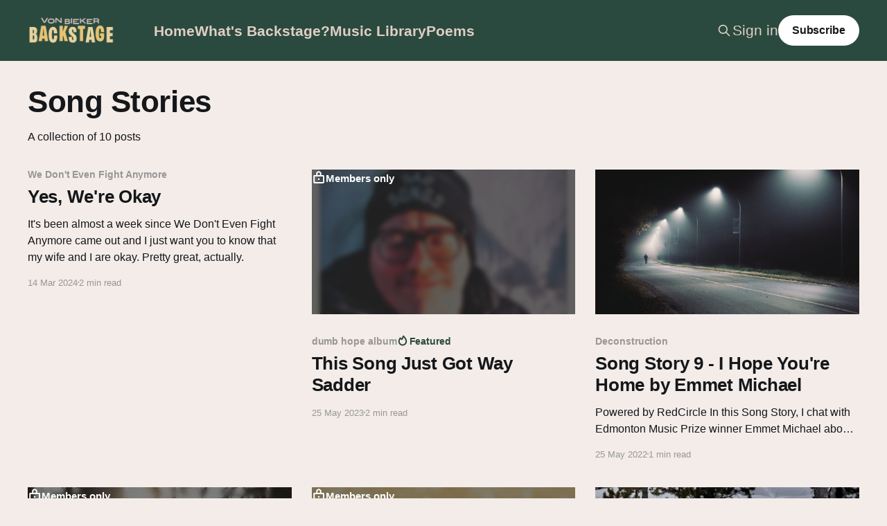

--- FILE ---
content_type: text/html; charset=utf-8
request_url: https://backstage.vonbieker.com/tag/song-stories/
body_size: 7087
content:
<!DOCTYPE html>
<html lang="en">
<head>

    <title>Song Stories - Von Bieker Backstage</title>
    <meta charset="utf-8" />
    <meta http-equiv="X-UA-Compatible" content="IE=edge" />
    <meta name="HandheldFriendly" content="True" />
    <meta name="viewport" content="width=device-width, initial-scale=1.0" />
    
    <link rel="preload" as="style" href="https://backstage.vonbieker.com/assets/built/screen.css?v=52a01af008" />
    <link rel="preload" as="script" href="https://backstage.vonbieker.com/assets/built/casper.js?v=52a01af008" />

    <link rel="stylesheet" type="text/css" href="https://backstage.vonbieker.com/assets/built/screen.css?v=52a01af008" />

    <link rel="icon" href="https://backstage.vonbieker.com/content/images/size/w256h256/2024/03/VON-BIEKER---broken-hearted-bow-tie---green.png" type="image/png">
    <link rel="canonical" href="https://backstage.vonbieker.com/tag/song-stories/">
    <meta name="referrer" content="no-referrer-when-downgrade">
    
    <meta property="og:site_name" content="Von Bieker Backstage">
    <meta property="og:type" content="website">
    <meta property="og:title" content="Song Stories - Von Bieker Backstage">
    <meta property="og:url" content="https://backstage.vonbieker.com/tag/song-stories/">
    <meta property="og:image" content="https://backstage.vonbieker.com/content/images/size/w1200/2023/02/VBBackstage-bg-1.jpg">
    <meta property="article:publisher" content="https://www.facebook.com/vonbieker">
    <meta name="twitter:card" content="summary_large_image">
    <meta name="twitter:title" content="Song Stories - Von Bieker Backstage">
    <meta name="twitter:url" content="https://backstage.vonbieker.com/tag/song-stories/">
    <meta name="twitter:image" content="https://backstage.vonbieker.com/content/images/size/w1200/2023/02/VBBackstage-bg-1.jpg">
    <meta name="twitter:site" content="@vonbieker">
    <meta property="og:image:width" content="1200">
    <meta property="og:image:height" content="675">
    
    <script type="application/ld+json">
{
    "@context": "https://schema.org",
    "@type": "Series",
    "publisher": {
        "@type": "Organization",
        "name": "Von Bieker Backstage",
        "url": "https://backstage.vonbieker.com/",
        "logo": {
            "@type": "ImageObject",
            "url": "https://backstage.vonbieker.com/content/images/2023/02/VB-BSLogo-long-2.png"
        }
    },
    "url": "https://backstage.vonbieker.com/tag/song-stories/",
    "name": "Song Stories",
    "mainEntityOfPage": "https://backstage.vonbieker.com/tag/song-stories/"
}
    </script>

    <meta name="generator" content="Ghost 6.12">
    <link rel="alternate" type="application/rss+xml" title="Von Bieker Backstage" href="https://backstage.vonbieker.com/rss/">
    <script defer src="https://cdn.jsdelivr.net/ghost/portal@~2.56/umd/portal.min.js" data-i18n="true" data-ghost="https://backstage.vonbieker.com/" data-key="9910912d570d114b7d293ff396" data-api="https://von-bieker-backstage.ghost.io/ghost/api/content/" data-locale="en" crossorigin="anonymous"></script><style id="gh-members-styles">.gh-post-upgrade-cta-content,
.gh-post-upgrade-cta {
    display: flex;
    flex-direction: column;
    align-items: center;
    font-family: -apple-system, BlinkMacSystemFont, 'Segoe UI', Roboto, Oxygen, Ubuntu, Cantarell, 'Open Sans', 'Helvetica Neue', sans-serif;
    text-align: center;
    width: 100%;
    color: #ffffff;
    font-size: 16px;
}

.gh-post-upgrade-cta-content {
    border-radius: 8px;
    padding: 40px 4vw;
}

.gh-post-upgrade-cta h2 {
    color: #ffffff;
    font-size: 28px;
    letter-spacing: -0.2px;
    margin: 0;
    padding: 0;
}

.gh-post-upgrade-cta p {
    margin: 20px 0 0;
    padding: 0;
}

.gh-post-upgrade-cta small {
    font-size: 16px;
    letter-spacing: -0.2px;
}

.gh-post-upgrade-cta a {
    color: #ffffff;
    cursor: pointer;
    font-weight: 500;
    box-shadow: none;
    text-decoration: underline;
}

.gh-post-upgrade-cta a:hover {
    color: #ffffff;
    opacity: 0.8;
    box-shadow: none;
    text-decoration: underline;
}

.gh-post-upgrade-cta a.gh-btn {
    display: block;
    background: #ffffff;
    text-decoration: none;
    margin: 28px 0 0;
    padding: 8px 18px;
    border-radius: 4px;
    font-size: 16px;
    font-weight: 600;
}

.gh-post-upgrade-cta a.gh-btn:hover {
    opacity: 0.92;
}</style><script async src="https://js.stripe.com/v3/"></script>
    <script defer src="https://cdn.jsdelivr.net/ghost/sodo-search@~1.8/umd/sodo-search.min.js" data-key="9910912d570d114b7d293ff396" data-styles="https://cdn.jsdelivr.net/ghost/sodo-search@~1.8/umd/main.css" data-sodo-search="https://von-bieker-backstage.ghost.io/" data-locale="en" crossorigin="anonymous"></script>
    
    <link href="https://backstage.vonbieker.com/webmentions/receive/" rel="webmention">
    <script defer src="/public/cards.min.js?v=52a01af008"></script>
    <link rel="stylesheet" type="text/css" href="/public/cards.min.css?v=52a01af008">
    <script defer src="/public/comment-counts.min.js?v=52a01af008" data-ghost-comments-counts-api="https://backstage.vonbieker.com/members/api/comments/counts/"></script>
    <script defer src="/public/member-attribution.min.js?v=52a01af008"></script><style>:root {--ghost-accent-color: #2b4a3f;}</style>
    <style>
    
    body {
    	background:#F3ECE9;
    }
    
    .gh-head-menu, .gh-head-actions {
    	font-size:1.3em;
        font-weight:700;
        color:#E0CEC4;
    }
    
    
.has-cover .site-header-content.left-aligned :is(.site-logo,.site-title)+.site-description {
    font-size: 3.8rem;
    font-weight: 700;
    margin-bottom:20px;
    line-height:1.2em;
            color:#E0CEC4;

}

    .has-cover .site-header-content {
    min-height: 80vh;
}

  

</style>

</head>
<body class="tag-template tag-song-stories is-head-left-logo has-sans-body has-cover">
<div class="viewport">

    <header id="gh-head" class="gh-head outer">
        <div class="gh-head-inner inner">
            <div class="gh-head-brand">
                <a class="gh-head-logo" href="https://backstage.vonbieker.com">
                        <img src="https://backstage.vonbieker.com/content/images/2023/02/VB-BSLogo-long-2.png" alt="Von Bieker Backstage">
                </a>
                <button class="gh-search gh-icon-btn" aria-label="Search this site" data-ghost-search><svg xmlns="http://www.w3.org/2000/svg" fill="none" viewBox="0 0 24 24" stroke="currentColor" stroke-width="2" width="20" height="20"><path stroke-linecap="round" stroke-linejoin="round" d="M21 21l-6-6m2-5a7 7 0 11-14 0 7 7 0 0114 0z"></path></svg></button>
                <button class="gh-burger" aria-label="Main Menu"></button>
            </div>

            <nav class="gh-head-menu">
                <ul class="nav">
    <li class="nav-home"><a href="https://backstage.vonbieker.com/">Home</a></li>
    <li class="nav-whats-backstage"><a href="https://backstage.vonbieker.com/about/">What&#x27;s Backstage?</a></li>
    <li class="nav-music-library"><a href="https://backstage.vonbieker.com/tag/music-library/">Music Library</a></li>
    <li class="nav-poems"><a href="https://backstage.vonbieker.com/tag/poems/">Poems</a></li>
</ul>

            </nav>

            <div class="gh-head-actions">
                    <button class="gh-search gh-icon-btn" aria-label="Search this site" data-ghost-search><svg xmlns="http://www.w3.org/2000/svg" fill="none" viewBox="0 0 24 24" stroke="currentColor" stroke-width="2" width="20" height="20"><path stroke-linecap="round" stroke-linejoin="round" d="M21 21l-6-6m2-5a7 7 0 11-14 0 7 7 0 0114 0z"></path></svg></button>
                    <div class="gh-head-members">
                                <a class="gh-head-link" href="#/portal/signin" data-portal="signin">Sign in</a>
                                <a class="gh-head-button" href="#/portal/signup" data-portal="signup">Subscribe</a>
                    </div>
            </div>
        </div>
    </header>

    <div class="site-content">
        
<main id="site-main" class="site-main outer">
<div class="inner posts">
    <div class="post-feed">

        <section class="post-card post-card-large">


            <div class="post-card-content">
            <div class="post-card-content-link">
                <header class="post-card-header">
                    <h2 class="post-card-title">Song Stories</h2>
                </header>
                <div class="post-card-excerpt">
                        A collection of 10 posts
                </div>
            </div>
            </div>

        </section>

            
<article class="post-card post tag-we-dont-even-fight-anymore tag-dumb-hope tag-song-stories no-image">


    <div class="post-card-content">

        <a class="post-card-content-link" href="/yes-were-okay/">
            <header class="post-card-header">
                <div class="post-card-tags">
                        <span class="post-card-primary-tag">We Don&#x27;t Even Fight Anymore</span>
                </div>
                <h2 class="post-card-title">
                    Yes, We&#x27;re Okay
                </h2>
            </header>
                <div class="post-card-excerpt">It&#39;s been almost a week since We Don&#39;t Even Fight Anymore came out and I just want you to know that my wife and I are okay. Pretty great, actually.</div>
        </a>

        <footer class="post-card-meta">
            <time class="post-card-meta-date" datetime="2024-03-14">14 Mar 2024</time>
                <span class="post-card-meta-length">2 min read</span>
                <script
    data-ghost-comment-count="65f3864ea79b0a0001601769"
    data-ghost-comment-count-empty=""
    data-ghost-comment-count-singular="comment"
    data-ghost-comment-count-plural="comments"
    data-ghost-comment-count-tag="span"
    data-ghost-comment-count-class-name=""
    data-ghost-comment-count-autowrap="true"
>
</script>
        </footer>

    </div>

</article>
            
<article class="post-card post tag-dumb-hope-album tag-songwriting tag-song-stories featured post-access-members">

    <a class="post-card-image-link" href="/this-song-just-got-way-sadder/">

        <img class="post-card-image"
            srcset="/content/images/size/w300/2023/05/HipstamaticPhoto-635305216.279816.jpg 300w,
                    /content/images/size/w600/2023/05/HipstamaticPhoto-635305216.279816.jpg 600w,
                    /content/images/size/w1000/2023/05/HipstamaticPhoto-635305216.279816.jpg 1000w,
                    /content/images/size/w2000/2023/05/HipstamaticPhoto-635305216.279816.jpg 2000w"
            sizes="(max-width: 1000px) 400px, 800px"
            src="/content/images/size/w600/2023/05/HipstamaticPhoto-635305216.279816.jpg"
            alt="This Song Just Got Way Sadder"
            loading="lazy"
        />

            <div class="post-card-access">
                <svg width="20" height="20" viewBox="0 0 20 20" fill="none" xmlns="http://www.w3.org/2000/svg">
    <path d="M16.25 6.875H3.75C3.40482 6.875 3.125 7.15482 3.125 7.5V16.25C3.125 16.5952 3.40482 16.875 3.75 16.875H16.25C16.5952 16.875 16.875 16.5952 16.875 16.25V7.5C16.875 7.15482 16.5952 6.875 16.25 6.875Z" stroke="currentColor" stroke-width="2" stroke-linecap="round" stroke-linejoin="round"></path>
    <path d="M7.1875 6.875V4.0625C7.1875 3.31658 7.48382 2.60121 8.01126 2.07376C8.53871 1.54632 9.25408 1.25 10 1.25C10.7459 1.25 11.4613 1.54632 11.9887 2.07376C12.5162 2.60121 12.8125 3.31658 12.8125 4.0625V6.875" stroke="currentColor" stroke-width="2" stroke-linecap="round" stroke-linejoin="round"></path>
    <path d="M10 13.125C10.6904 13.125 11.25 12.5654 11.25 11.875C11.25 11.1846 10.6904 10.625 10 10.625C9.30964 10.625 8.75 11.1846 8.75 11.875C8.75 12.5654 9.30964 13.125 10 13.125Z" fill="currentColor"></path>
</svg>                    Members only
            </div>

    </a>

    <div class="post-card-content">

        <a class="post-card-content-link" href="/this-song-just-got-way-sadder/">
            <header class="post-card-header">
                <div class="post-card-tags">
                        <span class="post-card-primary-tag">dumb hope album</span>
                        <span class="post-card-featured"><svg width="16" height="17" viewBox="0 0 16 17" fill="none" xmlns="http://www.w3.org/2000/svg">
    <path d="M4.49365 4.58752C3.53115 6.03752 2.74365 7.70002 2.74365 9.25002C2.74365 10.6424 3.29678 11.9778 4.28134 12.9623C5.26591 13.9469 6.60127 14.5 7.99365 14.5C9.38604 14.5 10.7214 13.9469 11.706 12.9623C12.6905 11.9778 13.2437 10.6424 13.2437 9.25002C13.2437 6.00002 10.9937 3.50002 9.16865 1.68127L6.99365 6.25002L4.49365 4.58752Z" stroke="currentColor" stroke-width="2" stroke-linecap="round" stroke-linejoin="round"></path>
</svg> Featured</span>
                </div>
                <h2 class="post-card-title">
                    This Song Just Got Way Sadder
                </h2>
            </header>
        </a>

        <footer class="post-card-meta">
            <time class="post-card-meta-date" datetime="2023-05-25">25 May 2023</time>
                <span class="post-card-meta-length">2 min read</span>
                <script
    data-ghost-comment-count="646f908c6184da0001138a9a"
    data-ghost-comment-count-empty=""
    data-ghost-comment-count-singular="comment"
    data-ghost-comment-count-plural="comments"
    data-ghost-comment-count-tag="span"
    data-ghost-comment-count-class-name=""
    data-ghost-comment-count-autowrap="true"
>
</script>
        </footer>

    </div>

</article>
            
<article class="post-card post tag-deconstruction tag-edmonton tag-emmet-michael tag-faith tag-music tag-podcast tag-pop tag-queer tag-song-stories tag-songwriting tag-trans tag-hash-import-2023-01-24-22-55">

    <a class="post-card-image-link" href="/song-story-9-i-hope-youre-home-by-emmet-michael/">

        <img class="post-card-image"
            srcset="/content/images/size/w300/2023/01/pexels-photo-3289156.jpeg 300w,
                    /content/images/size/w600/2023/01/pexels-photo-3289156.jpeg 600w,
                    /content/images/size/w1000/2023/01/pexels-photo-3289156.jpeg 1000w,
                    /content/images/size/w2000/2023/01/pexels-photo-3289156.jpeg 2000w"
            sizes="(max-width: 1000px) 400px, 800px"
            src="/content/images/size/w600/2023/01/pexels-photo-3289156.jpeg"
            alt="Song Story 9 - I Hope You&#x27;re Home by Emmet Michael"
            loading="lazy"
        />


    </a>

    <div class="post-card-content">

        <a class="post-card-content-link" href="/song-story-9-i-hope-youre-home-by-emmet-michael/">
            <header class="post-card-header">
                <div class="post-card-tags">
                        <span class="post-card-primary-tag">Deconstruction</span>
                </div>
                <h2 class="post-card-title">
                    Song Story 9 - I Hope You&#x27;re Home by Emmet Michael
                </h2>
            </header>
                <div class="post-card-excerpt">Powered by RedCircle





In this Song Story, I chat with Edmonton Music Prize winner Emmet Michael about feeling far from home in his own community and his own body.





Growing up queer and trans Emmet learned self-hatred from a faith tradition that was supposed to offer unconditional love. After a</div>
        </a>

        <footer class="post-card-meta">
            <time class="post-card-meta-date" datetime="2022-05-25">25 May 2022</time>
                <span class="post-card-meta-length">1 min read</span>
                <script
    data-ghost-comment-count="63d061d3c09a2f003d89b948"
    data-ghost-comment-count-empty=""
    data-ghost-comment-count-singular="comment"
    data-ghost-comment-count-plural="comments"
    data-ghost-comment-count-tag="span"
    data-ghost-comment-count-class-name=""
    data-ghost-comment-count-autowrap="true"
>
</script>
        </footer>

    </div>

</article>
            
<article class="post-card post tag-edmonton tag-folk tag-music tag-podcast tag-production tag-ryan-carnduff tag-song-stories tag-songwriting tag-hash-import-2023-01-24-22-55 post-access-members">

    <a class="post-card-image-link" href="/song-story-8-in-the-long-run-by-ryan-carnduff/">

        <img class="post-card-image"
            srcset="/content/images/size/w300/2023/01/pexels-photo-922376.jpeg 300w,
                    /content/images/size/w600/2023/01/pexels-photo-922376.jpeg 600w,
                    /content/images/size/w1000/2023/01/pexels-photo-922376.jpeg 1000w,
                    /content/images/size/w2000/2023/01/pexels-photo-922376.jpeg 2000w"
            sizes="(max-width: 1000px) 400px, 800px"
            src="/content/images/size/w600/2023/01/pexels-photo-922376.jpeg"
            alt="grove of Aspen trees"
            loading="lazy"
        />

            <div class="post-card-access">
                <svg width="20" height="20" viewBox="0 0 20 20" fill="none" xmlns="http://www.w3.org/2000/svg">
    <path d="M16.25 6.875H3.75C3.40482 6.875 3.125 7.15482 3.125 7.5V16.25C3.125 16.5952 3.40482 16.875 3.75 16.875H16.25C16.5952 16.875 16.875 16.5952 16.875 16.25V7.5C16.875 7.15482 16.5952 6.875 16.25 6.875Z" stroke="currentColor" stroke-width="2" stroke-linecap="round" stroke-linejoin="round"></path>
    <path d="M7.1875 6.875V4.0625C7.1875 3.31658 7.48382 2.60121 8.01126 2.07376C8.53871 1.54632 9.25408 1.25 10 1.25C10.7459 1.25 11.4613 1.54632 11.9887 2.07376C12.5162 2.60121 12.8125 3.31658 12.8125 4.0625V6.875" stroke="currentColor" stroke-width="2" stroke-linecap="round" stroke-linejoin="round"></path>
    <path d="M10 13.125C10.6904 13.125 11.25 12.5654 11.25 11.875C11.25 11.1846 10.6904 10.625 10 10.625C9.30964 10.625 8.75 11.1846 8.75 11.875C8.75 12.5654 9.30964 13.125 10 13.125Z" fill="currentColor"></path>
</svg>                    Members only
            </div>

    </a>

    <div class="post-card-content">

        <a class="post-card-content-link" href="/song-story-8-in-the-long-run-by-ryan-carnduff/">
            <header class="post-card-header">
                <div class="post-card-tags">
                        <span class="post-card-primary-tag">Edmonton</span>
                </div>
                <h2 class="post-card-title">
                    Song Story 8 - In The Long Run by Ryan Carnduff
                </h2>
            </header>
        </a>

        <footer class="post-card-meta">
            <time class="post-card-meta-date" datetime="2022-05-25">25 May 2022</time>
                <span class="post-card-meta-length">1 min read</span>
                <script
    data-ghost-comment-count="63d061d3c09a2f003d89b947"
    data-ghost-comment-count-empty=""
    data-ghost-comment-count-singular="comment"
    data-ghost-comment-count-plural="comments"
    data-ghost-comment-count-tag="span"
    data-ghost-comment-count-class-name=""
    data-ghost-comment-count-autowrap="true"
>
</script>
        </footer>

    </div>

</article>
            
<article class="post-card post tag-0stella tag-edmonton tag-music tag-podcast tag-pop tag-song-stories tag-songwriting tag-hash-import-2023-01-24-22-55 post-access-members">

    <a class="post-card-image-link" href="/song-story-7-glitter-on-the-dance-floor-by-0stella/">

        <img class="post-card-image"
            srcset="/content/images/size/w300/2023/01/pexels-photo-751374-1.jpeg 300w,
                    /content/images/size/w600/2023/01/pexels-photo-751374-1.jpeg 600w,
                    /content/images/size/w1000/2023/01/pexels-photo-751374-1.jpeg 1000w,
                    /content/images/size/w2000/2023/01/pexels-photo-751374-1.jpeg 2000w"
            sizes="(max-width: 1000px) 400px, 800px"
            src="/content/images/size/w600/2023/01/pexels-photo-751374-1.jpeg"
            alt="Gold glitter close up"
            loading="lazy"
        />

            <div class="post-card-access">
                <svg width="20" height="20" viewBox="0 0 20 20" fill="none" xmlns="http://www.w3.org/2000/svg">
    <path d="M16.25 6.875H3.75C3.40482 6.875 3.125 7.15482 3.125 7.5V16.25C3.125 16.5952 3.40482 16.875 3.75 16.875H16.25C16.5952 16.875 16.875 16.5952 16.875 16.25V7.5C16.875 7.15482 16.5952 6.875 16.25 6.875Z" stroke="currentColor" stroke-width="2" stroke-linecap="round" stroke-linejoin="round"></path>
    <path d="M7.1875 6.875V4.0625C7.1875 3.31658 7.48382 2.60121 8.01126 2.07376C8.53871 1.54632 9.25408 1.25 10 1.25C10.7459 1.25 11.4613 1.54632 11.9887 2.07376C12.5162 2.60121 12.8125 3.31658 12.8125 4.0625V6.875" stroke="currentColor" stroke-width="2" stroke-linecap="round" stroke-linejoin="round"></path>
    <path d="M10 13.125C10.6904 13.125 11.25 12.5654 11.25 11.875C11.25 11.1846 10.6904 10.625 10 10.625C9.30964 10.625 8.75 11.1846 8.75 11.875C8.75 12.5654 9.30964 13.125 10 13.125Z" fill="currentColor"></path>
</svg>                    Members only
            </div>

    </a>

    <div class="post-card-content">

        <a class="post-card-content-link" href="/song-story-7-glitter-on-the-dance-floor-by-0stella/">
            <header class="post-card-header">
                <div class="post-card-tags">
                        <span class="post-card-primary-tag">0Stella</span>
                </div>
                <h2 class="post-card-title">
                    Song Story 7 - Glitter On The Dance Floor by 0Stella
                </h2>
            </header>
        </a>

        <footer class="post-card-meta">
            <time class="post-card-meta-date" datetime="2022-04-26">26 Apr 2022</time>
                <span class="post-card-meta-length">1 min read</span>
                <script
    data-ghost-comment-count="63d061d3c09a2f003d89b944"
    data-ghost-comment-count-empty=""
    data-ghost-comment-count-singular="comment"
    data-ghost-comment-count-plural="comments"
    data-ghost-comment-count-tag="span"
    data-ghost-comment-count-class-name=""
    data-ghost-comment-count-autowrap="true"
>
</script>
        </footer>

    </div>

</article>
            
<article class="post-card post tag-music tag-nova-scotia tag-podcast tag-song-stories tag-songwriting tag-hash-import-2023-01-24-22-55">

    <a class="post-card-image-link" href="/song-story-6-coyotes-by-terra-spencer/">

        <img class="post-card-image"
            srcset="/content/images/size/w300/2023/01/pd19-3-35548a.jpg 300w,
                    /content/images/size/w600/2023/01/pd19-3-35548a.jpg 600w,
                    /content/images/size/w1000/2023/01/pd19-3-35548a.jpg 1000w,
                    /content/images/size/w2000/2023/01/pd19-3-35548a.jpg 2000w"
            sizes="(max-width: 1000px) 400px, 800px"
            src="/content/images/size/w600/2023/01/pd19-3-35548a.jpg"
            alt="Coyote in the snow"
            loading="lazy"
        />


    </a>

    <div class="post-card-content">

        <a class="post-card-content-link" href="/song-story-6-coyotes-by-terra-spencer/">
            <header class="post-card-header">
                <div class="post-card-tags">
                        <span class="post-card-primary-tag">music</span>
                </div>
                <h2 class="post-card-title">
                    Song Story 6 - Coyotes by Terra Spencer
                </h2>
            </header>
                <div class="post-card-excerpt">Powered by RedCircle





Nova Scotia’s Terra Spencer shares the harrowing story behind Coyotes, from her East Coast Music Awards nominated album Chasing Rabbits. There are knives, skis, at least one grandfather, and a fair amount of laughs. 





Leave Terra Spencer a tip at paypal.me/terraspencer





Catch her tour</div>
        </a>

        <footer class="post-card-meta">
            <time class="post-card-meta-date" datetime="2022-04-13">13 Apr 2022</time>
                <span class="post-card-meta-length">1 min read</span>
                <script
    data-ghost-comment-count="63d061d3c09a2f003d89b943"
    data-ghost-comment-count-empty=""
    data-ghost-comment-count-singular="comment"
    data-ghost-comment-count-plural="comments"
    data-ghost-comment-count-tag="span"
    data-ghost-comment-count-class-name=""
    data-ghost-comment-count-autowrap="true"
>
</script>
        </footer>

    </div>

</article>
            
<article class="post-card post tag-edmonton tag-faith tag-podcast tag-santa-fe tag-song-stories tag-songwriting tag-hash-import-2023-01-24-22-55 post-access-members">

    <a class="post-card-image-link" href="/song-story-5-trying-to-be-free-by-von-bieker/">

        <img class="post-card-image"
            srcset="/content/images/size/w300/2023/01/pexels-photo-8979679-1.jpeg 300w,
                    /content/images/size/w600/2023/01/pexels-photo-8979679-1.jpeg 600w,
                    /content/images/size/w1000/2023/01/pexels-photo-8979679-1.jpeg 1000w,
                    /content/images/size/w2000/2023/01/pexels-photo-8979679-1.jpeg 2000w"
            sizes="(max-width: 1000px) 400px, 800px"
            src="/content/images/size/w600/2023/01/pexels-photo-8979679-1.jpeg"
            alt="desert landscape"
            loading="lazy"
        />

            <div class="post-card-access">
                <svg width="20" height="20" viewBox="0 0 20 20" fill="none" xmlns="http://www.w3.org/2000/svg">
    <path d="M16.25 6.875H3.75C3.40482 6.875 3.125 7.15482 3.125 7.5V16.25C3.125 16.5952 3.40482 16.875 3.75 16.875H16.25C16.5952 16.875 16.875 16.5952 16.875 16.25V7.5C16.875 7.15482 16.5952 6.875 16.25 6.875Z" stroke="currentColor" stroke-width="2" stroke-linecap="round" stroke-linejoin="round"></path>
    <path d="M7.1875 6.875V4.0625C7.1875 3.31658 7.48382 2.60121 8.01126 2.07376C8.53871 1.54632 9.25408 1.25 10 1.25C10.7459 1.25 11.4613 1.54632 11.9887 2.07376C12.5162 2.60121 12.8125 3.31658 12.8125 4.0625V6.875" stroke="currentColor" stroke-width="2" stroke-linecap="round" stroke-linejoin="round"></path>
    <path d="M10 13.125C10.6904 13.125 11.25 12.5654 11.25 11.875C11.25 11.1846 10.6904 10.625 10 10.625C9.30964 10.625 8.75 11.1846 8.75 11.875C8.75 12.5654 9.30964 13.125 10 13.125Z" fill="currentColor"></path>
</svg>                    Members only
            </div>

    </a>

    <div class="post-card-content">

        <a class="post-card-content-link" href="/song-story-5-trying-to-be-free-by-von-bieker/">
            <header class="post-card-header">
                <div class="post-card-tags">
                        <span class="post-card-primary-tag">Edmonton</span>
                </div>
                <h2 class="post-card-title">
                    Song Story 5 - Trying To Be Free by Von Bieker
                </h2>
            </header>
        </a>

        <footer class="post-card-meta">
            <time class="post-card-meta-date" datetime="2022-03-30">30 Mar 2022</time>
                <span class="post-card-meta-length">1 min read</span>
                <script
    data-ghost-comment-count="63d061d3c09a2f003d89b942"
    data-ghost-comment-count-empty=""
    data-ghost-comment-count-singular="comment"
    data-ghost-comment-count-plural="comments"
    data-ghost-comment-count-tag="span"
    data-ghost-comment-count-class-name=""
    data-ghost-comment-count-autowrap="true"
>
</script>
        </footer>

    </div>

</article>
            
<article class="post-card post tag-edmonton tag-lindsey-walker tag-podcast tag-song-stories tag-songwriting tag-hash-import-2023-01-24-22-55 post-access-members">

    <a class="post-card-image-link" href="/song-story-4-st-petersburg-by-lindsey-walker/">

        <img class="post-card-image"
            srcset="/content/images/size/w300/2023/01/pexels-photo-207001.jpeg 300w,
                    /content/images/size/w600/2023/01/pexels-photo-207001.jpeg 600w,
                    /content/images/size/w1000/2023/01/pexels-photo-207001.jpeg 1000w,
                    /content/images/size/w2000/2023/01/pexels-photo-207001.jpeg 2000w"
            sizes="(max-width: 1000px) 400px, 800px"
            src="/content/images/size/w600/2023/01/pexels-photo-207001.jpeg"
            alt="Crocodile emerging from water"
            loading="lazy"
        />

            <div class="post-card-access">
                <svg width="20" height="20" viewBox="0 0 20 20" fill="none" xmlns="http://www.w3.org/2000/svg">
    <path d="M16.25 6.875H3.75C3.40482 6.875 3.125 7.15482 3.125 7.5V16.25C3.125 16.5952 3.40482 16.875 3.75 16.875H16.25C16.5952 16.875 16.875 16.5952 16.875 16.25V7.5C16.875 7.15482 16.5952 6.875 16.25 6.875Z" stroke="currentColor" stroke-width="2" stroke-linecap="round" stroke-linejoin="round"></path>
    <path d="M7.1875 6.875V4.0625C7.1875 3.31658 7.48382 2.60121 8.01126 2.07376C8.53871 1.54632 9.25408 1.25 10 1.25C10.7459 1.25 11.4613 1.54632 11.9887 2.07376C12.5162 2.60121 12.8125 3.31658 12.8125 4.0625V6.875" stroke="currentColor" stroke-width="2" stroke-linecap="round" stroke-linejoin="round"></path>
    <path d="M10 13.125C10.6904 13.125 11.25 12.5654 11.25 11.875C11.25 11.1846 10.6904 10.625 10 10.625C9.30964 10.625 8.75 11.1846 8.75 11.875C8.75 12.5654 9.30964 13.125 10 13.125Z" fill="currentColor"></path>
</svg>                    Members only
            </div>

    </a>

    <div class="post-card-content">

        <a class="post-card-content-link" href="/song-story-4-st-petersburg-by-lindsey-walker/">
            <header class="post-card-header">
                <div class="post-card-tags">
                        <span class="post-card-primary-tag">Edmonton</span>
                </div>
                <h2 class="post-card-title">
                    Song Story 4 - St. Petersburg by Lindsey Walker
                </h2>
            </header>
        </a>

        <footer class="post-card-meta">
            <time class="post-card-meta-date" datetime="2022-03-14">14 Mar 2022</time>
                <span class="post-card-meta-length">1 min read</span>
                <script
    data-ghost-comment-count="63d061d3c09a2f003d89b93f"
    data-ghost-comment-count-empty=""
    data-ghost-comment-count-singular="comment"
    data-ghost-comment-count-plural="comments"
    data-ghost-comment-count-tag="span"
    data-ghost-comment-count-class-name=""
    data-ghost-comment-count-autowrap="true"
>
</script>
        </footer>

    </div>

</article>
            
<article class="post-card post tag-blue-acres tag-music tag-podcast tag-song-stories tag-songwriting tag-hash-import-2023-01-24-22-55 post-access-members">

    <a class="post-card-image-link" href="/there-are-so-many-song-stories-you-need-to-hear/">

        <img class="post-card-image"
            srcset="/content/images/size/w300/2023/01/Song-Stories-Artwork-1024x1024.jpg 300w,
                    /content/images/size/w600/2023/01/Song-Stories-Artwork-1024x1024.jpg 600w,
                    /content/images/size/w1000/2023/01/Song-Stories-Artwork-1024x1024.jpg 1000w,
                    /content/images/size/w2000/2023/01/Song-Stories-Artwork-1024x1024.jpg 2000w"
            sizes="(max-width: 1000px) 400px, 800px"
            src="/content/images/size/w600/2023/01/Song-Stories-Artwork-1024x1024.jpg"
            alt="Song Stories podcast cover image"
            loading="lazy"
        />

            <div class="post-card-access">
                <svg width="20" height="20" viewBox="0 0 20 20" fill="none" xmlns="http://www.w3.org/2000/svg">
    <path d="M16.25 6.875H3.75C3.40482 6.875 3.125 7.15482 3.125 7.5V16.25C3.125 16.5952 3.40482 16.875 3.75 16.875H16.25C16.5952 16.875 16.875 16.5952 16.875 16.25V7.5C16.875 7.15482 16.5952 6.875 16.25 6.875Z" stroke="currentColor" stroke-width="2" stroke-linecap="round" stroke-linejoin="round"></path>
    <path d="M7.1875 6.875V4.0625C7.1875 3.31658 7.48382 2.60121 8.01126 2.07376C8.53871 1.54632 9.25408 1.25 10 1.25C10.7459 1.25 11.4613 1.54632 11.9887 2.07376C12.5162 2.60121 12.8125 3.31658 12.8125 4.0625V6.875" stroke="currentColor" stroke-width="2" stroke-linecap="round" stroke-linejoin="round"></path>
    <path d="M10 13.125C10.6904 13.125 11.25 12.5654 11.25 11.875C11.25 11.1846 10.6904 10.625 10 10.625C9.30964 10.625 8.75 11.1846 8.75 11.875C8.75 12.5654 9.30964 13.125 10 13.125Z" fill="currentColor"></path>
</svg>                    Members only
            </div>

    </a>

    <div class="post-card-content">

        <a class="post-card-content-link" href="/there-are-so-many-song-stories-you-need-to-hear/">
            <header class="post-card-header">
                <div class="post-card-tags">
                        <span class="post-card-primary-tag">Blue Acres</span>
                </div>
                <h2 class="post-card-title">
                    Song Story 1 - Hard To Find by Blue Acres
                </h2>
            </header>
        </a>

        <footer class="post-card-meta">
            <time class="post-card-meta-date" datetime="2022-02-01">01 Feb 2022</time>
                <span class="post-card-meta-length">1 min read</span>
                <script
    data-ghost-comment-count="63d061d3c09a2f003d89b939"
    data-ghost-comment-count-empty=""
    data-ghost-comment-count-singular="comment"
    data-ghost-comment-count-plural="comments"
    data-ghost-comment-count-tag="span"
    data-ghost-comment-count-class-name=""
    data-ghost-comment-count-autowrap="true"
>
</script>
        </footer>

    </div>

</article>
            
<article class="post-card post tag-music-library tag-single tag-song-stories">

    <a class="post-card-image-link" href="/wherever-you-are/">

        <img class="post-card-image"
            srcset="/content/images/size/w300/2023/01/WhereTheAirIsThin_EPCover.jpg 300w,
                    /content/images/size/w600/2023/01/WhereTheAirIsThin_EPCover.jpg 600w,
                    /content/images/size/w1000/2023/01/WhereTheAirIsThin_EPCover.jpg 1000w,
                    /content/images/size/w2000/2023/01/WhereTheAirIsThin_EPCover.jpg 2000w"
            sizes="(max-width: 1000px) 400px, 800px"
            src="/content/images/size/w600/2023/01/WhereTheAirIsThin_EPCover.jpg"
            alt="Wherever You Are 🎵"
            loading="lazy"
        />


    </a>

    <div class="post-card-content">

        <a class="post-card-content-link" href="/wherever-you-are/">
            <header class="post-card-header">
                <div class="post-card-tags">
                        <span class="post-card-primary-tag">Music Library</span>
                </div>
                <h2 class="post-card-title">
                    Wherever You Are 🎵
                </h2>
            </header>
                <div class="post-card-excerpt">Song Story: Wherever You Are

Song writing often becomes a way of problem solving. Or if not solving a problem, pulling it apart to see its parts. Sometimes the best a song can do is steep me in the problem – hold me in the mystery – long enough to hear something</div>
        </a>

        <footer class="post-card-meta">
            <time class="post-card-meta-date" datetime="2018-03-05">05 Mar 2018</time>
                <span class="post-card-meta-length">3 min read</span>
                <script
    data-ghost-comment-count="63d998e6ded743003d85b84a"
    data-ghost-comment-count-empty=""
    data-ghost-comment-count-singular="comment"
    data-ghost-comment-count-plural="comments"
    data-ghost-comment-count-tag="span"
    data-ghost-comment-count-class-name=""
    data-ghost-comment-count-autowrap="true"
>
</script>
        </footer>

    </div>

</article>

    </div>

    <nav class="pagination">
    <span class="page-number">Page 1 of 1</span>
</nav>

    
</div>
</main>

    </div>

    <footer class="site-footer outer">
        <div class="inner">
            <section class="copyright"><a href="https://backstage.vonbieker.com">Von Bieker Backstage</a> &copy; 2026</section>
            <nav class="site-footer-nav">
                <ul class="nav">
    <li class="nav-sign-up"><a href="#/portal/">Sign up</a></li>
    <li class="nav-connect"><a href="https://backstage.vonbieker.com/contact/">Connect</a></li>
</ul>

            </nav>
            <div class="gh-powered-by"><a href="https://ghost.org/" target="_blank" rel="noopener">Powered by Ghost</a></div>
        </div>
    </footer>

</div>


<script
    src="https://code.jquery.com/jquery-3.5.1.min.js"
    integrity="sha256-9/aliU8dGd2tb6OSsuzixeV4y/faTqgFtohetphbbj0="
    crossorigin="anonymous">
</script>
<script src="https://backstage.vonbieker.com/assets/built/casper.js?v=52a01af008"></script>
<script>
$(document).ready(function () {
    // Mobile Menu Trigger
    $('.gh-burger').click(function () {
        $('body').toggleClass('gh-head-open');
    });
    // FitVids - Makes video embeds responsive
    $(".gh-content").fitVids();
});
</script>

<script>
// For Dropdown Menu
(function($) {
    "use strict";
    function ghost_dropdown(options) {
       let defultOptions = {
            targetElement: "ul li",
            hasChildrenClasses: "menu-item-has-children",
            hasChildrenIcon: "<svg xmlns='http://www.w3.org/2000/svg' width='11' height='7' fill='currentColor' class='bi bi-caret-down' viewBox='0 0 11 7'><path d='M5.4999 6.20003L0.649902 1.35003L1.3499 0.650024L5.4999 4.80002L9.6499 0.650024L10.3499 1.35003L5.4999 6.20003Z'/></svg>",
            hasChildDetectText: "[has_child]",
            submenuUlClasses: "ghost-submenu",
            subitemDetectText: "[subitem]",
            subitemLiClasses: "subitem"
        }
        options = {
            ...defultOptions,
            ...options
        }
        console.log(options);
        // Target Element
        let targetElement = options.targetElement;
        //Default value 
        let hasChildrenClasses = options.hasChildrenClasses;
        let hasChildrenIcon = options.hasChildrenIcon;
        let hasChildDetectText = options.hasChildDetectText;
        let submenuUlClasses = options.submenuUlClasses;
        let subitemDetectText = options.subitemDetectText;
        let subitemLiClasses = options.subitemLiClasses;
        // Declare neccesary variable
        let parentEl = $(targetElement);
        let childEL = $(targetElement);
        let parentLen = 0;
        let domArrayElement = [];
        let indexPush = [];
        let elIndex = 0;
        let parentIndex = [];
        $(`${targetElement}`).parent().addClass('ghost-dropdown-menu');
        // Find Dropdown parent element
        parentEl.each(function(index, element) {
            if ($(this).text().indexOf(hasChildDetectText) >= 0) {
                parentIndex.push(index); // Make dropdown parent array index
                parentLen++;
                $(this).push(element);
                $(this).addClass(hasChildrenClasses); // Add class in dropdown element
                $(this).append(`<ul class='${submenuUlClasses}'></ul>`); // Append submenu element
                $(targetElement).css("opacity", "1");
            }
        });
        $(`.${hasChildrenClasses}`).append(hasChildrenIcon);
        // Using loop to reach dropdown parent element
        for (let i = 0; i < parentLen; i++) {
            elIndex = 0 // Initial element value
            // Find subitem element
            childEL.each(function(index, element) {
                let subitem = $(this).text().includes(subitemDetectText); // Find subitem element
                if (subitem) {
                    if (elIndex >= parentIndex[i + 1]) { // Each loop will be break
                        return false; //Stoped each loop 
                    }
                    if (elIndex <= parentIndex[i + 1] || elIndex >= parentIndex[parentIndex.length - 1]) {
                        if (!indexPush.includes(index)) { //Check if not index already insert 
                            $(this).addClass(subitemLiClasses); // Add class in subitem element
                            let st = $(this).children().text(); // Find subitem inner text
                            $(this).children().text(st.replaceAll(subitemDetectText, "")); // Replace subitem inner text
                            domArrayElement.push(element); // Incert subitem element in dom array
                            indexPush.push(index); // incert subitem index in indexPush array
                        }
                    }
                }
                elIndex++; // increase element index value
            });
            $(`.${hasChildrenClasses} ul.${submenuUlClasses}:eq(${i})`).append(domArrayElement); // Append related subitem dom element into submenu 
            // console.log(domArrayElement);
            domArrayElement = []; // Make dom array element empty. 
        }
        const hasChildEl = $(`.${hasChildrenClasses}`);
        hasChildEl.each(function() {
            if ($(this).find("> a:first").text().includes(hasChildDetectText)) {
                console.log($(this).find("> a").text());
                let hasChildText = $(this).find("> a:first").text(); // Find has child inner text
                $(this).find("> a:first").text(hasChildText.replaceAll(hasChildDetectText, ""));
            }
        });
    }
    $(document).ready(function() {
        ghost_dropdown();
    });
}(jQuery));
</script>

</body>
</html>
